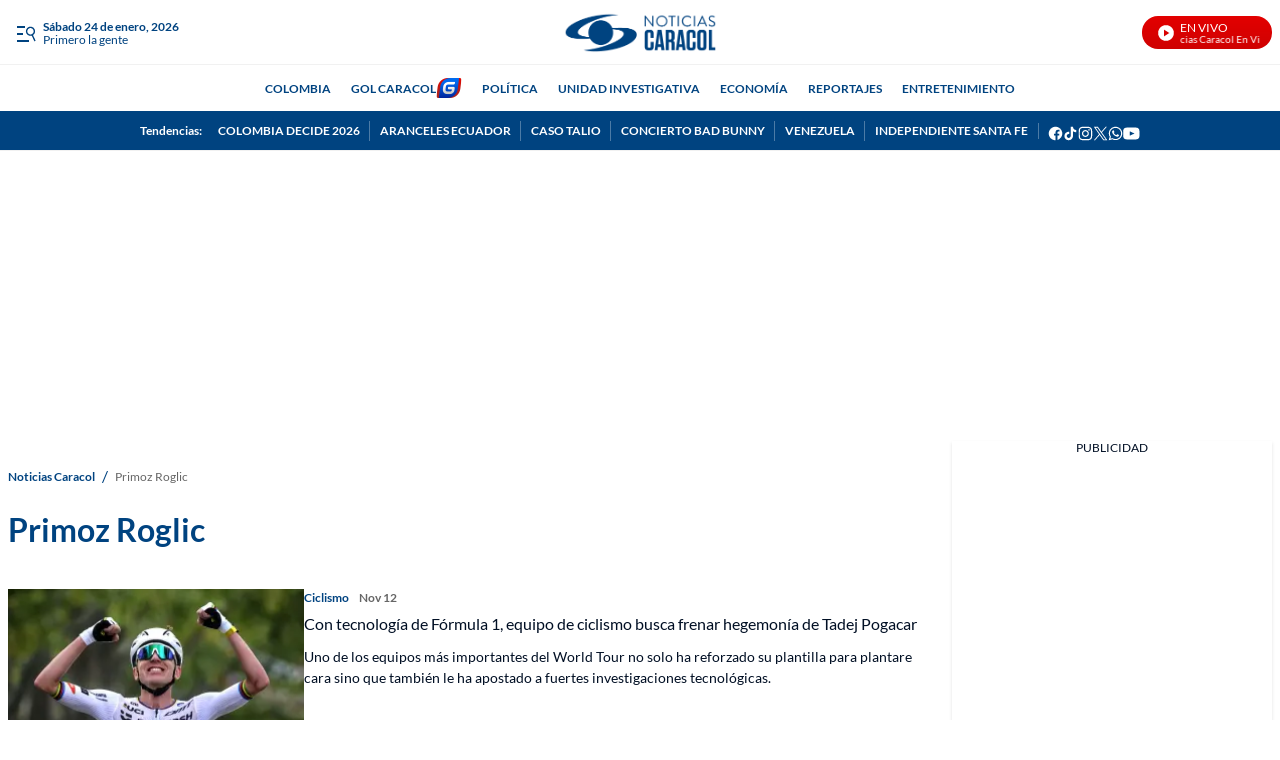

--- FILE ---
content_type: text/javascript
request_url: https://caracoltv.brightspotcdn.com/resource/00000170-1bb9-d093-affc-bff94caa0000/5722.9b5e2d57e6c63fb0bda2.js
body_size: 622
content:
"use strict";(self.webpackChunkbrightspot_theme_default=self.webpackChunkbrightspot_theme_default||[]).push([[5722],{5722:function(t,e,i){i.r(e),i.d(e,{default:function(){return s}});class s extends HTMLElement{constructor(){super(),this.timeStampOrDate=this.timeStampOrDate.bind(this)}connectedCallback(){this.promoLocalization={"promo.hourAgo":"{t} hour ago","promo.minuteAgo":"{t} minute ago","promo.hoursAgo":"{t} hours ago","promo.minutesAgo":"{t} minutes ago",maxRelativeTime:"10800000",timeToken:"{t}"};let t="";window.promoLocalization&&(t=JSON.parse(window.promoLocalization)),"object"==typeof t&&(this.promoLocalization=Object.assign(this.promoLocalization,t)),this.timestamp=this.querySelector("[data-timestamp]"),this.timestamp&&this.timeStampOrDate()}timeStampOrDate(){let t=this,e=this.timestamp.getAttribute("data-timestamp")||!1,i=this.timestamp.getAttribute("data-date")||!1;e&&(this.minutesSincePublish>parseInt(this.promoLocalization.maxRelativeTime)/6e4?i&&this.renderTimestamp(i):(this.renderTimestamp(this.timeStampString),this.minutesSincePublish<60&&(this.timestampCheckInterval=setInterval((function(){t.renderTimestamp(t.timeStampString),t.minutesSincePublish>59&&clearInterval(t.timestampCheckInterval)}),3e4))))}get timeStampString(){let t="";return!(this.minutesSincePublish<0)&&(0===this.minutesSincePublish||1===this.minutesSincePublish?(t=this.promoLocalization["promo.minuteAgo"].replace(/{t}/,"1"),this.timestamp.setAttribute("data-recent",!0)):this.minutesSincePublish<60?(t=this.promoLocalization["promo.minutesAgo"].replace(/{t}/,this.minutesSincePublish),this.timestamp.setAttribute("data-recent",!0)):this.minutesSincePublish<120?(t=this.promoLocalization["promo.hourAgo"].replace(/{t}/,"1"),this.timestamp.removeAttribute("data-recent")):(t=this.promoLocalization["promo.hoursAgo"].replace(/{t}/,Math.floor(this.minutesSincePublish/60)),this.timestamp.removeAttribute("data-recent")),t)}renderTimestamp(t){t&&(this.timestamp.innerHTML=t,this.timestamp.setAttribute("data-show-timestamp",!0))}get minutesSincePublish(){let t=this.timestamp.getAttribute("data-timestamp")||0,e=(new Date).getTime(),i=0;return t=parseInt(t),!!t&&(i=Math.floor((e-t)/6e4),i)}}}}]);